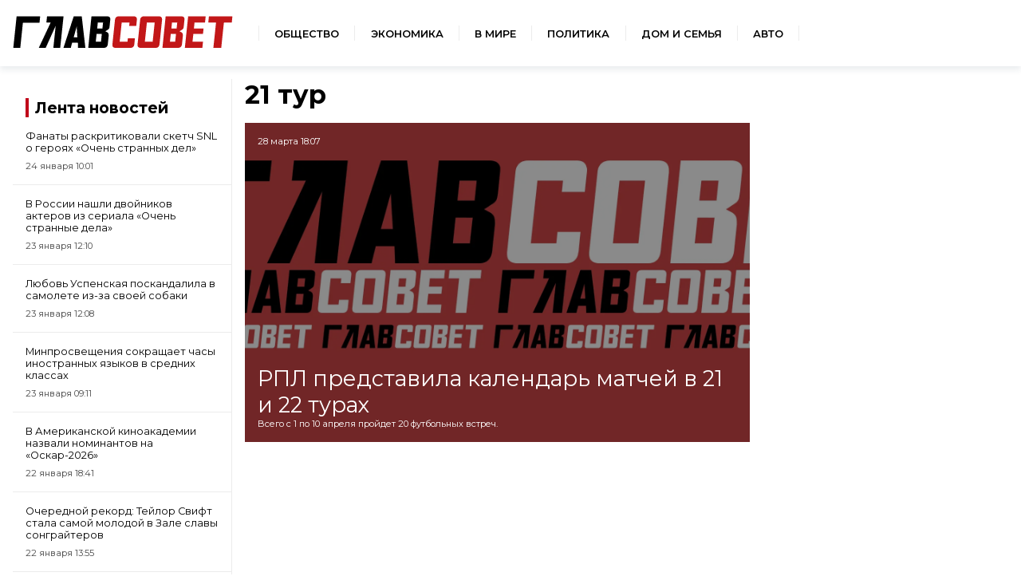

--- FILE ---
content_type: text/html; charset=UTF-8
request_url: https://sovetov.su/tag/21-tur--6459
body_size: 4531
content:
<!DOCTYPE html>
<!--[if lt IE 7]><html lang="ru" class="lt-ie9 lt-ie8 lt-ie7"><![endif]-->
<!--[if IE 7]><html lang="ru" class="lt-ie9 lt-ie8"><![endif]-->
<!--[if IE 8]><html lang="ru" class="lt-ie9"><![endif]-->
<!--[if gt IE 8]><!-->
<html lang="ru">
<!--<![endif]-->
<head>
    <meta charset="utf-8" />
    <title>21 тур</title>
    <meta name="description" content="21 тур" />
    <meta http-equiv="X-UA-Compatible" content="IE=edge" />
    <meta name="viewport" content="width=device-width, initial-scale=1.0" />
    <link rel="canonical" href="https://sovetov.su/tag/21-tur--6459"/>
    <meta property="og:title" content="21 тур"/>
    <meta property="og:description" content="21 тур"/>
    <meta property="og:url" content="https://sovetov.su/tag/21-tur--6459"/>
    <meta property="og:site_name" content="ГлавСовет"/>
    <meta name="twitter:card" content="summary">

    <meta name="google-site-verification" content="G8TqGusr0R9uImVZQjdeViul1zKTIlcDMojo3oqVgQg"/>
    <meta name="yandex-verification" content="960ed5e350058571" />
    <meta name="b7420d1225044259dbfdcee7611b381a" content="">
    <meta name="csrf-token" content="lX2H7MlwjXyGnYCDItJKOF2zT3GO2tKaMTYlplXa">
    <link rel="manifest" href="/manifest.json" crossorigin="use-credentials">
    <meta name="robots" content="max-image-preview:large">
    <link rel="icon" type="image/png" href="/images/favicon/16.png" sizes="16x16"/>
    <link rel="icon" type="image/png" href="/images/favicon/32.png" sizes="32x32"/>
    <link rel="icon" type="image/png" href="/images/favicon/64.png" sizes="64x64"/>
    <link rel="icon" type="image/png" href="/images/favicon/128.png" sizes="128x128"/>
    <link rel="stylesheet" href="/css/style.css?id=c7f925738ef476edab6f6ff57844294f">
</head>
<body>
<div class="wrapper">

<!-- Header -->
<header class="header">
    <div class="header__logo">
        <a href="/">
            <img src="/img/logo.svg" alt="ГлавСовет" style="height: 40px; width: 276px;">
        </a>
    </div>
    <nav class="navigation">
        <ul class="navigation__list">
            <li class="navigation__item">
                <a href="/category/obschestvo--11" class="navigation__link">Общество</a>
            </li>
            <li class="navigation__item">
                <a href="/category/economika--10" class="navigation__link">Экономика</a>
            </li>
            <li class="navigation__item">
                <a href="/category/world--3846" class="navigation__link">В мире</a>
            </li>
            <li class="navigation__item">
                <a href="/category/politika--9" class="navigation__link">Политика</a>
            </li>
            <li class="navigation__item">
                <a href="/category/home--3847" class="navigation__link">Дом и семья</a>
            </li>
            <li class="navigation__item">
                <a href="/category/auto--3848" class="navigation__link">Авто</a>
            </li>
        </ul>
    </nav>
    <button class="header__button" aria-label="Меню">
        <span class="header__humburger"></span>
    </button>
</header>
<!-- Header end -->
<!-- Menu start -->
<div class="menu">
    <nav>
        <ul class="menu_navigation">
            <li><a href="/" class="menu__link">Главная</a></li>
            <li><a href="/category/obschestvo--11" class="menu__link">Общество</a></li>
            <li><a href="/category/economika--10" class="menu__link">Экономика</a></li>
            <li><a href="/category/world--3846" class="menu__link">В мире</a></li>
            <li><a href="/category/politika--9" class="menu__link">Политика</a></li>
            <li><a href="/category/home--3847" class="menu__link">Дом и семья</a></li>
            <li><a href="/category/auto--3848" class="menu__link">Авто</a></li>
        </ul>
    </nav>
    <nav class="menu__buttom">
        <ul class="menu_navigation">
            <li><a href="/page/about" class="menu__link">О редакции</a></li>

            <li><a href="/page/terms" class="menu__link">Условия использования</a></li>
        </ul>
    </nav>
</div>
<!-- Menu end -->


<!-- Menu end -->
    <div class="container">
            <main class="main main-category">
        <aside class="news-list">
            <div class="news-list__title">
        <span>
            <a href="/tape" class="title__norm">Лента новостей</a>
        </span>
</div>

<div>
            <div class="news-list__item">
            <a class="news-list__link" href="https://sovetov.su/news/2026/1/24/73367">
                <p class="news-list__text">Фанаты раскритиковали скетч SNL о героях «Очень странных дел»</p>
                <p class="news-list__time">24 января  10:01</p>
            </a>
        </div>
            <div class="news-list__item">
            <a class="news-list__link" href="https://sovetov.su/news/2026/1/23/73352">
                <p class="news-list__text">В России нашли двойников актеров из сериала «Очень странные дела»</p>
                <p class="news-list__time">23 января  12:10</p>
            </a>
        </div>
            <div class="news-list__item">
            <a class="news-list__link" href="https://sovetov.su/news/2026/1/23/73353">
                <p class="news-list__text">Любовь Успенская поскандалила в самолете из-за своей собаки</p>
                <p class="news-list__time">23 января  12:08</p>
            </a>
        </div>
            <div class="news-list__item">
            <a class="news-list__link" href="https://sovetov.su/news/2026/1/23/73345">
                <p class="news-list__text">Минпросвещения сокращает часы иностранных языков в средних классах</p>
                <p class="news-list__time">23 января  09:11</p>
            </a>
        </div>
            <div class="news-list__item">
            <a class="news-list__link" href="https://sovetov.su/news/2026/1/22/73342">
                <p class="news-list__text">В Американской киноакадемии назвали номинантов на «Оскар-2026»</p>
                <p class="news-list__time">22 января  18:41</p>
            </a>
        </div>
            <div class="news-list__item">
            <a class="news-list__link" href="https://sovetov.su/news/2026/1/22/73339">
                <p class="news-list__text">Очередной рекорд: Тейлор Свифт стала самой молодой в Зале славы сонграйтеров</p>
                <p class="news-list__time">22 января  13:55</p>
            </a>
        </div>
            <div class="news-list__item">
            <a class="news-list__link" href="https://sovetov.su/news/2026/1/22/73335">
                <p class="news-list__text">Юрий Лоза считает имя Ларисы Долиной  мемом</p>
                <p class="news-list__time">22 января  11:08</p>
            </a>
        </div>
            <div class="news-list__item">
            <a class="news-list__link" href="https://sovetov.su/news/2026/1/21/73332">
                <p class="news-list__text">Эксперт объяснила порядок действий при получении завышенных счетов по ЖКХ</p>
                <p class="news-list__time">21 января  19:54</p>
            </a>
        </div>
    </div>

<div class="news-list__button-container">
    <!-- button + news_list_button -->
    <a href="/tape" class="button news-list__button">Все новости</a>
</div>
        </aside>
        <div class="news-small-grid news-grid-category">
            <h1 class="news-grid-category__title">21 тур</h1>

            <div class="news-big-card news-category-big-card">
            <a href="https://sovetov.su/news/2023/3/28/23926" class="news-big-card__link">
                <picture>
                    <source srcset="/img/topline.webp" sizes="600px" type="image/webp"/>
                    <source srcset="/img/topline.webp" sizes="600px"  type="image/jpeg"/>
                    <img class="news-big-card__img" src="/img/topline.webp" alt="РПЛ представила календарь матчей в 21 и 22 турах" />
                </picture>
                <div class="news-big-card__group">
                    <p class="news-big-card__date">28 марта  18:07</p>
                    <div class="news-big-card__group-text">
                        <div class="news-big-card__title">РПЛ представила календарь матчей в 21 и 22 турах</div>
                                                <p class="news-big-card__description">Всего с 1 по 10 апреля пройдет 20 футбольных встреч.</p>
                    </div>
                </div>
            </a>
        </div>
            </div>
        
    </main>
    
    </div>

    <!-- Footer start -->
<footer class="footer">
    <div class="footer-row"><div class="footer__logo">
            <img src="/img/logo-w.svg" alt="ГлавСовет" style="height: 30px; width: 207px;">
        </div>
        <nav class="navigation">
            <ul class="footer__list">
                <li class="navigation__item">
                    <a href="/page/about" class="navigation__link footer-hover">О редакции</a>
                </li>
                
                
                
                <li class="navigation__item">
                    <a href="/page/terms" class="navigation__link footer-hover">Условия использования</a>
                </li>
            </ul>
        </nav>
        <div class="footer__ages">18+</div>
        <div class="footer__info">
            <p>© ГлавСовет</p>
            <p>Учредитель: ООО "Технологии. Бизнес. Медиа"</p>
            <p>Главный редактор: Смирнова А.А.</p>
            <p>197136 г. Санкт-Петербург , вн.тер.г. муниципальный округ чкаловское, </br>
                пер. Вяземский ,д.4 литера А пом. 5-Н ком.1</p>
            <p>Свидетельство о регистрации СМИ - ЭЛ № ФС 77 - 73119 от 02.07.2018 </br>
                зарегистрировано Федеральной службой по надзору в сфере связи, </br>
                информационных технологий и массовых коммуникаций (Роскомнадзор).</p>
            <p>redactor@sovetov.su, +7 (812) 409 36 95</p></br>
            <p>На информационном ресурсе применяются <a href="/page/recom">рекомендательные технологии</a></p>
        </div>
    </div>







</footer>
<!-- Footer end -->

</div>
<script src="/libs/jquery/jquery-3.4.0.min.js"></script>
<script src="/js/app.js?id=460de54c7c68bb1d7bc35b70303f81eb"></script>


<!-- Yandex.Metrika counter -->
<script type="text/javascript" >
    (function(m,e,t,r,i,k,a){m[i]=m[i]||function(){(m[i].a=m[i].a||[]).push(arguments)};
        m[i].l=1*new Date();
        for (var j = 0; j < document.scripts.length; j++) {if (document.scripts[j].src === r) { return; }}
        k=e.createElement(t),a=e.getElementsByTagName(t)[0],k.async=1,k.src=r,a.parentNode.insertBefore(k,a)})
    (window, document, "script", "https://cdn.jsdelivr.net/npm/yandex-metrica-watch/tag.js", "ym");

    ym(7388404, "init", {
        clickmap:true,
        trackLinks:true,
        accurateTrackBounce:true,
        webvisor:true
    });
</script>
<!-- /Yandex.Metrika counter -->

<!-- Google tag (gtag.js) -->
<script async src="https://www.googletagmanager.com/gtag/js?id=G-4XGPB137VX"></script>
<script>
    window.dataLayer = window.dataLayer || [];
    function gtag(){dataLayer.push(arguments);}
    gtag('js', new Date());

    gtag('config', 'G-4XGPB137VX');
</script>

<!-- Top.Mail.Ru counter -->
<script type="text/javascript">
    var _tmr = window._tmr || (window._tmr = []);
    _tmr.push({id: "3340019", type: "pageView", start: (new Date()).getTime()});
    (function (d, w, id) {
        if (d.getElementById(id)) return;
        var ts = d.createElement("script"); ts.type = "text/javascript"; ts.async = true; ts.id = id;
        ts.src = "https://top-fwz1.mail.ru/js/code.js";
        var f = function () {var s = d.getElementsByTagName("script")[0]; s.parentNode.insertBefore(ts, s);};
        if (w.opera == "[object Opera]") { d.addEventListener("DOMContentLoaded", f, false); } else { f(); }
    })(document, window, "tmr-code");
</script>
<noscript><div><img src="https://top-fwz1.mail.ru/counter?id=3340019;js=na" style="position:absolute;left:-9999px;" alt="Top.Mail.Ru" /></div></noscript>
<!-- /Top.Mail.Ru counter -->

<script type="text/javascript" charset="utf-8">
    (function() {
        var sc = document.createElement('script'); sc.type = 'text/javascript'; sc.async = true;
        sc.src = '//onfeed.ru/rotate/'; sc.charset = 'utf-8';
        var s = document.getElementsByTagName('script')[0]; s.parentNode.insertBefore(sc, s);
    }());
</script>

<script>
    (function() {
        if( window.self === window.top ) {
            var sc = document.createElement('script'); sc.type = 'text/javascript'; sc.async = true;
            sc.src = 'https://onfeed.ru/rotate/s/'+window.location.host+'?page='+window.location.href; sc.charset = 'utf-8';
            var s = document.getElementsByTagName('script')[0]; s.parentNode.insertBefore(sc, s); }
    }());
</script>

<!-- Yandex.RTB -->
<script>window.yaContextCb=window.yaContextCb||[]</script>
<script src="https://yandex.ru/ads/system/context.js" async></script>

<script src="https://cube.propub.ru/data/lena/sovetov.su" crossorigin="anonymous" async="true"></script>
<script src="https://cdn.getandgo.ru/pwa/assets/js/js_native_pwa_full.min.js?v=42342" crossorigin="anonymous"
        onload="CubePWANative.init({metrika: '12655978', color: '#c00219', fontcolor: '#ffffff', popup_confirm: 'СОГЛАСЕН', popup_text: 'Для отображения информации мы используем Cookie'});"></script>

</body>
</html>


--- FILE ---
content_type: text/javascript;charset=UTF-8
request_url: https://cube.propub.ru/data/lena/sovetov.su
body_size: 10412
content:
var cube_metrika={"id":7388404,"params":{"clickmap":true,"trackLinks":true,"accurateTrackBounce":true,"webvisor":false,"triggerEvent":true},"load":false};var ym_cube_id_connect=0;var ym_cube_id=7388404;var ym_cube_cookie='df8dc48f6295558a0b4e5d194ef8e5ec';(window.CubeData=()=>{var cube_adchecker="https://sovetov.su/magic/lena/a/yandex.ru/ads/system/context.js/prebid-ads.js";var cube_page_query_type="def";var cube_uid="df8dc48f6295558a0b4e5d194ef8e5ec";var cube_magic_class='cubemagic';var cube_magic_start_mode='auto';var cube_back_popup_class='popup';var cube_name='sovetov.su';var cube_blocks_name='white';var cube_settings={"utmpartner":["smi2","24smi","infox.sg","directadvert","smipressru"],"extension_go":"https:\/\/sovetov.su\/magic\/lena\/o","block_get":"https:\/\/sovetov.su\/magic\/lena\/b","cache_time":180,"update_blocks":300,"timeout":5,"open_after_click_pct":0,"history_data":[{"data":{"step":"step1"},"title":"\u041f\u043e\u0441\u043b\u0435\u0434\u043d\u0438\u0435 \u043d\u043e\u0432\u043e\u0441\u0442\u0438","url":"#1"},{"data":{"step":"step2"},"title":"\u041f\u043e\u0441\u043b\u0435\u0434\u043d\u0438\u0435 \u043d\u043e\u0432\u043e\u0441\u0442\u0438","url":"#2"}],"show_preview":0,"use_back":2,"focus_show":1};var cube_page_elements={".article":{"blocks":"normal","utmfilter":{"default":["infox","smi2"],"smi2":["infox","24smi"],"infox.sg":["smi2","24smi"],"24smi":["smi2","infox"],"smipressru":["smi2","infox"]},"rand_filter":["default","smi2","infox.sg","24smi"]},".article-footer-box":{"blocks":"normal","utmfilter":{"default":["infox","smi2","24smi"],"smi2":["infox","24smi"],"infox.sg":["smi2","24smi"],"24smi":["smi2","infox"],"smipressru":["smi2","infox","24smi"]},"rand_filter":["default","smi2","infox.sg","24smi","smipressru"]},".news-list":{"blocks":"normal","utmfilter":{"default":["infox","smi2"],"smi2":["infox","24smi"],"infox.sg":["smi2","24smi"],"24smi":["smi2","infox"],"smipressru":["smi2","infox"]},"rand_filter":["default","smi2","infox.sg","24smi","smipressru"]},".evershow":{"blocks":"main","rand_filter":["default","smi2","infox.sg","24smi"]}};var cube_page_elements_use=[".article",".article-footer-box",".news-list",".evershow"];var cube_blocks={"normal":[{"partner":"infox","bid":22802,"bid_alt":22802,"key":null,"key_alt":null,"max_item":1000},{"partner":"24smi","bid":19760,"bid_alt":19760,"key":null,"key_alt":null,"max_item":1000},{"partner":"smi2","bid":97213,"bid_alt":97213,"key":null,"key_alt":null,"max_item":1000}],"direct":[{"partner":"smi2","bid":97393,"bid_alt":97393,"key":null,"key_alt":null,"max_item":1000}],"main":[{"partner":"smi2","bid":97393,"bid_alt":97393,"key":null,"key_alt":null,"max_item":1000}]};var cube_avaliable_block_types=["normal","direct","main"];var jquery_lib_load_url='https://cdn.jsdelivr.net/npm/jquery@3.5.1/dist/jquery.min.js';CubeData.refreshBlocks=function(need_all=true){reindexCubePLaces(need_all);};CubeData.manualStart=function(){getPartnerContent();reindexCubePLaces(true);};CubeData.showValue=function(param_name){consoleShow(eval(param_name));};CubeData.getValue=function(param_name){return eval(param_name);};CubeData.metrika=function(){checkYaMetrika();};CubeData.metrikaInit=function(){consoleShow('Metrika init success!');cube_metrika.load=true;ym(window.ym_cube_id,'getClientID',function(clientID){cube_metrika.uid=clientID;});if(window.self!==window.top){ymGoalStat('cube_in_frame');}
send_goal.forEach(function(item,i,arr){ymGoalStat(item.goal,item.params);});send_hits.forEach(function(item,i,arr){ymHitStat(item.url,item.params);});send_exts.forEach(function(item,i,arr){ymExtStat(item.url,item.params);});};function getRandomInt(min,max){min=Math.ceil(min);max=Math.floor(max);return Math.floor(Math.random()*(max-min))+min;}
function consoleShow(message,warn=false){if(showConsole===true){if(warn===false){console.log(message);}else{console.warn(message);}}else{if(warn===true){console.warn(message);}}}
function getNewKey(obj,key){if(obj.hasOwnProperty(key)){key=key+1;return getNewKey(obj,key)}else{return key;}}
function checkYaMetrika(){window.cube_metrika.load=false;let metrikaObj=(window.Ya&&(window.Ya.Metrika||window.Ya.Metrika2))||null;if(metrikaObj!==null){var ymCounterNum=0;if(ym_cube_id_connect!==0&&metrikaObj&&metrikaObj.counters){var counters=metrikaObj.counters();ymCounterNum=counters[0].id;for(let i=0;i<counters.length;i++){if(counters[i].id===ym_cube_id_connect){ymCounterNum=ym_cube_id_connect;if(window.cube_metrika.hasOwnProperty('id')){window.cube_metrika.id=ymCounterNum;window.ym_cube_id=ymCounterNum;}
break;}}}else{ymCounterNum=(metrikaObj&&metrikaObj.counters&&(metrikaObj.counters()||[0])[0].id)||0;}
if(ymCounterNum!==0){if(window.cube_metrika.hasOwnProperty('id')&&window.ym_cube_id===ymCounterNum){window.cube_metrika.load=true;ym(window.ym_cube_id,'getClientID',function(clientID){window.cube_metrika.uid=clientID;});send_goal.forEach(function(item,i,arr){ymGoalStat(item.goal,item.params);});send_hits.forEach(function(item,i,arr){ymHitStat(item.url,item.params);});send_exts.forEach(function(item,i,arr){ymExtStat(item.url,item.params);});if(window.self!==window.top){ymGoalStat('cube_in_frame');}}else{addCubeYaMetrika(window.cube_metrika);}}else{addCubeYaMetrika(window.cube_metrika);}}else{addCubeYaMetrika(window.cube_metrika);}}
function addCubeYaMetrika(cube_metrika){if(window.ym_cube_id>0){(function(m,e,t,r,i,k,a){m[i]=m[i]||function(){(m[i].a=m[i].a||[]).push(arguments)};m[i].l=1*new Date();k=e.createElement(t),a=e.getElementsByTagName(t)[0],k.async=1,k.src=r,a.parentNode.insertBefore(k,a)})(window,document,"script","https://cdn.jsdelivr.net/npm/yandex-metrica-watch/tag.js","ym");ym(window.ym_cube_id,"init",{clickmap:true,trackLinks:true,accurateTrackBounce:true,webvisor:false,triggerEvent:true});}}
function ymGoalStat(goal,params={}){if(window.cube_metrika.load===true){try{window.ym(window.ym_cube_id,'reachGoal',goal,params);}catch(e){consoleShow('CATCH ERROR YM!');consoleShow(e,true);}}else{send_goal.push({goal:goal,params:params});}}
function ymHitStat(url,params={}){if(!params.hasOwnProperty('utm_source')){params.utm_source=utm_source;}
if(window.cube_metrika.load===true){try{window.ym(window.ym_cube_id,'hit',url,params);}catch(e){consoleShow('CATCH ERROR YM!');consoleShow(e,true);}}else{send_hits.push({url:url,params:params});}}
function ymExtStat(url,params={}){if(!params.hasOwnProperty('utm_source')){params.utm_source=utm_source;}
if(window.cube_metrika.load===true){try{window.ym(window.ym_cube_id,'extLink',url,params);}catch(e){consoleShow('CATCH ERROR YM!');consoleShow(e,true);}}else{send_exts.push({url:url,params:params});}}
function currentTimestamp(){return parseInt((new Date().getTime())/ 1000);}
async function getLocalItem(key){return await new Promise(function(resolve,reject){if(window.self!==window.top){try{localStorage.getItem(key).done(function(content_load_string){resolve(content_load_string);});}catch(err){resolve(null);}}else{resolve(localStorage.getItem(key));}});}
function shuffle(array){var new_arr=array.slice();var currentIndex=new_arr.length,temporaryValue,randomIndex;while(0!==currentIndex){randomIndex=Math.floor(Math.random()*currentIndex);currentIndex-=1;temporaryValue=new_arr[currentIndex];new_arr[currentIndex]=new_arr[randomIndex];new_arr[randomIndex]=temporaryValue;}
return new_arr;}
function convArrToObj(array){var thisEleObj=new Object();if(typeof array=="object"){for(var i in array){var thisEle=convArrToObj(array[i]);thisEleObj[i]=thisEle;}}else{thisEleObj=array;}
return thisEleObj;};function convObjToArr(object){var thisEleObj=new Array();for(var index in object){if(typeof object[index]=="object"){object[index]=convObjToArr(object[index]);thisEleObj[index]=object[index];}else{thisEleObj[index]=object[index];}}
return thisEleObj;};function arrayImplode(array1,array2,position_insert=2){var i=0;var add_array=Array();var res_array=Array();var item_insert_num=0;if(position_insert==0){return array1.concat(array2);}
var need_items=Math.floor(array1.length / position_insert);if(need_items==0){return array1.concat(array2);}
if(array2.length>need_items){add_array=array2.slice(need_items,array2.length);array2=array2.slice(0,need_items);}
for(i=0;i<array1.length;i++){res_array.push(array1[i]);if((i+1)%position_insert===0){if(array2.length>item_insert_num){res_array.push(array2[item_insert_num]);item_insert_num++;}}}
res_array=res_array.concat(add_array);return res_array;}
String.prototype.hashCode=function(){var hash=0,i,char;if(this.length==0)return hash;for(i=0,l=this.length;i<l;i++){char=this.charCodeAt(i);hash=((hash<<5)-hash)+char;hash|=0;}
return hash;};function dynamicallyLoadScript(url,async=false,params={},callback_function=false,on_error_function=false){var head=document.getElementsByTagName("head")[0];var script=document.createElement("script");script.src=url;if(async===true){script.async=true;}
if(callback_function!==false&&typeof callback_function==='function'){script.onload=function(){callback_function();}}
if(on_error_function!==false&&typeof on_error_function==='function'){script.onerror=function(){on_error_function();}}
for(var index in params){if(params.hasOwnProperty(index)){script.setAttribute(index,params[index]);}}
script.type='text/javascript';head.appendChild(script);}
function getUrlParam(url_string,param_name){var url=new URL(url_string);var search_res=url.searchParams.get(param_name);if(search_res){return decodeURIComponent(search_res);}else{return null;}}
function checkLoadedDocument(){return document.readyState==="complete";}
function getCanonicalHost(hostname){const MAX_TLD_LENGTH=3;function isNotTLD(_){return _.length>MAX_TLD_LENGTH;};hostname=hostname.split('.');hostname=hostname.slice(Math.max(0,hostname.findLastIndex(isNotTLD)));hostname=hostname.join('.');return hostname;}
function getFilteredPartner(blocks,filter_data=null){var retruned_blocks=Array();if(filter_data!==null&&filter_data.hasOwnProperty(utm_source)){blocks.forEach(function(item){if(filter_data[utm_source].includes(item.partner)){retruned_blocks.push(item.partner);}});retruned_blocks.filter(function(val){return val});}else{blocks.forEach(function(item){retruned_blocks.push(item.partner);});}
var res=shuffle(retruned_blocks);return res;}
function reindexCubePLaces(reload_current=false){if(cube_update_timer_id!==null){clearTimeout(cube_update_timer_id);cube_update_timer_id=null;}
cubeMagicAddEvent();cube_last_refresh_time=currentTimestamp();var elements=Object.keys(cube_page_elements);for(const page_elements of elements){cube_page_elements[page_elements]['parent_class']=page_elements;getCubesPlaces(cube_page_elements[page_elements],reload_current);}}
function reindexCubePLacesOld(reload_current=false,need_container=null){var elements=Object.keys(cube_page_elements);for(const page_elements of elements){if(need_container===null||need_container===''){cube_page_elements[page_elements]['parent_class']=page_elements;getCubesPlaces(cube_page_elements[page_elements],reload_current);}else{if(page_elements===need_container){cube_page_elements[page_elements]['parent_class']=page_elements;getCubesPlaces(cube_page_elements[page_elements],reload_current);}}}}
function getCubesPlaces(page_element,reload_current=true){var cube_key='cube_storage';if(page_element.parent_class!==''){cube_key=page_element.parent_class.replace('.','').replace('#','');cube_class_search=page_element.parent_class+' ';}
cube_class_search+='.'+cube_magic_class;var block_type=page_element.blocks;var index_elems=Object();var start_add_content_index=Object();var new_amount=Object();if(!cube_items.hasOwnProperty(block_type)){cube_items[block_type]=Object();}
if(!cube_items[block_type].hasOwnProperty(page_element.parent_class)){cube_items[block_type][page_element.parent_class]=Object();}
index_elems[block_type]=Object();start_add_content_index[block_type]=Object();new_amount[block_type]=Object();index_elems[block_type][page_element.parent_class]=Object.keys(cube_items[block_type][page_element.parent_class]).length;start_add_content_index[block_type][page_element.parent_class]=0;if(reload_current===false){start_add_content_index[block_type][page_element.parent_class]=index_elems[block_type][page_element.parent_class];}else{cube_items[block_type][page_element.parent_class]=Object();}
new_amount[block_type][page_element.parent_class]=0;$(cube_class_search).each(function(){if(reload_current===false&&$(this).data('cube')==='index'){}else{index_elems[block_type][page_element.parent_class]++;var elem_id='cb_'+block_type+'_'+cube_key+'_'+index_elems[block_type][page_element.parent_class];$(this).attr("id",elem_id);$(this).attr('data-cube','index');var num=parseInt($(this).data('num'))||1000;cube_items[block_type][page_element.parent_class][getNewKey(cube_items[block_type][page_element.parent_class],num)]=elem_id;new_amount[block_type][page_element.parent_class]++;$(this).find('.'+cube_magic_class+'-link').attr('data-place',cube_key+'_'+index_elems[block_type][page_element.parent_class]);$(this).find('.'+cube_magic_class+'-link').attr('data-pcontainer',cube_key);$(this).find('.'+cube_magic_class+'-link').attr('data-elemid',elem_id);$(this).find('.'+cube_magic_class+'-link').attr('data-blocktype',block_type);$('.loader-container',this).show();$('.'+cube_magic_class+'-view',this).hide();}}).promise().done(function(){if(new_amount[block_type][page_element.parent_class]>0){cube_items[block_type][page_element.parent_class]=Object.values(cube_items[block_type][page_element.parent_class]);var cur_index_place=0;if(cube_blocks.hasOwnProperty(block_type)){var cube_blocks_to_show=cube_blocks[block_type];if(page_element.hasOwnProperty('order')&&page_element.order==='rand'){}
var filtered_partner=getFilteredPartner(cube_blocks[block_type]);if(cube_page_elements.hasOwnProperty(page_element.parent_class)&&cube_page_elements[page_element.parent_class].hasOwnProperty('utmfilter')){filtered_partner=getFilteredPartner(cube_blocks[block_type],cube_page_elements[page_element.parent_class]['utmfilter']);}
placeAllContent(block_type,page_element.parent_class,filtered_partner,start_add_content_index[block_type][page_element.parent_class]);}}});}
function placeAllContent(block_type,cube_key,filtered_partner,start_item){var cur_index_place=0;filtered_partner.forEach(function(item){placeContentBlocks(block_type,cube_key,cur_index_place,item,filtered_partner,start_item);cur_index_place++;});}
function placeContentBlocks(block_type,cube_key,place_index,partner_set_name,partner_filtered,start_item=0,iteration=0){if(content_base.hasOwnProperty(block_type)&&content_base[block_type].hasOwnProperty(partner_set_name)){if(!cube_items.hasOwnProperty(block_type)||!cube_items[block_type].hasOwnProperty(cube_key)){consoleShow('NO ITEMS TEMPLATE',true);return false;}
if(!content_base.hasOwnProperty(block_type)){consoleShow('NO CONTENT TYPE',true);return false;}
var template_elems=cube_items[block_type][cube_key];var amount_elems=template_elems.length;var step=partner_filtered.length;place_index=partner_filtered.indexOf(partner_set_name);var check_mod=0;for(var i=start_item;i<amount_elems;i++){check_mod=i%step;if(check_mod===place_index){if(content_base.hasOwnProperty(block_type)&&content_base[block_type].hasOwnProperty(partner_set_name)){if(content_base[block_type][partner_set_name].length===0){content_base[block_type][partner_set_name]=shuffle(content_base_original[block_type][partner_set_name]).slice();}
if(content_base[block_type][partner_set_name].length>0){putContentToBlock(template_elems[i],content_base[block_type][partner_set_name].shift());}else{consoleShow('No content in block '+block_type+' for partner '+partner_set_name,true);}}}else{}}}else{if(iteration<max_interation_wait_to_load){iteration++;setTimeout(placeContentBlocks,100*iteration,block_type,cube_key,place_index,partner_set_name,partner_filtered,start_item,iteration);return true;}
consoleShow(' TimeOUT while wait content for '+cube_key+' PARTNER '+partner_set_name,true);setTimeout(placeContentBlocks,1000*15,block_type,cube_key,place_index,partner_set_name,partner_filtered,start_item,0);return true;}}
function putContentToBlock(template_item,item,open_it=false,clear_template=true){var hashCode=Math.abs(item.title.hashCode());if(!item.name){item.name=name_title[(hashCode%name_title.length)];}
var cur_date=new Date(Date.now()-hashCode%(86400*1000));if(!item.date||typeof item.date==='array'||item.date instanceof Array){item.date=cur_date.getDate()+' '+monthNames[cur_date.getMonth()];}
if(clear_template===true){$('#'+template_item+' .loader-container').show();$('#'+template_item+' .'+cube_magic_class+'-view').hide();}
var url_go='';if(item.url_go!=null&&(typeof item.url_go==='string'||item.url_go instanceof String)){url_go=item.url_go;}
var target_option='_blank';if(window.noBlock===false){target_option='_top';}
$('#'+template_item+' .loader-container').hide();if(item.ad_erid!=null&&(typeof item.ad_erid==='string'||item.ad_erid instanceof String)){}
$('#'+template_item+' .'+cube_magic_class+'-link').attr('href',url_go);$('#'+template_item+' .'+cube_magic_class+'-link').attr('target',target_option);$('#'+template_item+' .'+cube_magic_class+'-link').data('vpreview',cube_settings['show_preview']);$('#'+template_item+' .'+cube_magic_class+'-link').data('pname',item.partner);$('#'+template_item+' .'+cube_magic_class+'-link').data('pblock',item.partner_block);$('#'+template_item+' .'+cube_magic_class+'-link').data('pid',item.id);$('#'+template_item+' .'+cube_magic_class+'-link').data('plink',item.url_hash);if(item.img!=null&&(typeof item.img==='string'||item.img instanceof String)){$('#'+template_item+' .'+cube_magic_class+'-image').attr('src',item.img);$('#'+template_item+' .'+cube_magic_class+'-image_backgorund').css('background-image','url('+item.img+')');}
if(item.title!=null&&(typeof item.title==='string'||item.title instanceof String)){$('#'+template_item+' .'+cube_magic_class+'-title').html(item.title);}
if(item.name!=null&&(typeof item.name==='string'||item.name instanceof String)){$('#'+template_item+' .'+cube_magic_class+'-cat').text(item.name);}
if(item.date!=null&&(typeof item.date==='string'||item.date instanceof String)){$('#'+template_item+' .'+cube_magic_class+'-time').text(item.date);}
$('#'+template_item+' .'+cube_magic_class+'-views').text(hashCode%min_views+min_views*(hashCode%3)+(parseInt(new Date().getTime()/ 10000)%min_views)*(1+hashCode%4));$('#'+template_item+' .'+cube_magic_class+'-comments').text(hashCode%min_comments+min_comments*(hashCode%3)+(parseInt(new Date().getTime()/ 10000)%min_comments)*(1+hashCode%4));$('#'+template_item+' .'+cube_magic_class+'-view').show();$('#'+template_item+' .'+cube_magic_class+'-adshow').hide();if(item.ad_erid!=null&&(typeof item.ad_erid==='string'||item.ad_erid instanceof String)){var url_eridopen=cube_settings.extension_go;if(item.ad_site.indexOf('&')!==-1){url_eridopen+='&';}else{url_eridopen+='?';}
url_erid_add={'erid':item.ad_erid,'site':item.ad_site,'inn':item.ad_inn,'name':btoa(unescape(encodeURIComponent(item.ad_official_name))),'url':item.url}
url_eridopen+='cube_erid='+btoa(unescape(encodeURIComponent(JSON.stringify(url_erid_add))));$('#'+template_item+' .'+cube_magic_class+'-adshow').show();$('#'+template_item+' .'+cube_magic_class+'-adsitelink_erid').attr('href',url_eridopen);$('#'+template_item+' .'+cube_magic_class+'-adsitelink_erid').attr('target','_blank');$('#'+template_item+' .'+cube_magic_class+'-aderid').text(item.ad_erid);$('#'+template_item+' .'+cube_magic_class+'-adsite').text(item.ad_site);$('#'+template_item+' .'+cube_magic_class+'-adinn').text(item.ad_inn);$('#'+template_item+' .'+cube_magic_class+'-adofficialname').text(item.ad_official_name);}else{$('#'+template_item+' .'+cube_magic_class+'-adshow').hide();}
$('#'+template_item+' .'+cube_magic_class+'-itempixel').remove();if(item.pixel.length>0){if(pixels_show.hasOwnProperty(item.pixel)){}else{pixels_show[item.pixel]=1;}
var img=new Image();img.async=true;img.src=item.pixel;}}
function cubeUtmFilterPartner(partner_check){var utm_check=utm_source;if(!cube_settings.utmfilter.hasOwnProperty(utm_check)){utm_check='default'}
if(cube_settings.utmfilter.hasOwnProperty(utm_check)&&cube_settings.utmfilter[utm_check].includes(partner_check)){return true;}
return false;}
function cubeUtmFilter(content_original){var utm_check=utm_source;if(!cube_settings.hasOwnProperty('utmfilter')||!cube_settings.utmfilter.hasOwnProperty(utm_check)){utm_check='default'}
if(cube_settings.hasOwnProperty('utmfilter')&&cube_settings.utmfilter.hasOwnProperty(utm_check)){var partner_get=cube_settings.utmfilter[utm_check];var result_data=Array();var i=1;content_original.forEach(function(elem){if(elem.length>0){if(elem[0].hasOwnProperty('partner')){if(cubeUtmFilterPartner(elem[0].partner)){var content_items=shuffle(elem);result_data=arrayImplode(result_data,content_items,i-1);i++;}}}});return result_data;}
return Array();}
function getPartnerContent(need_load_new=false){if(need_load_new===true){content_base_original=Object();content_base=Object();is_load_blocks=Object();cube_last_update_time=currentTimestamp();}
cube_avaliable_block_types.forEach(function(block_type){cube_blocks[block_type].forEach(function(item){if(is_load_blocks[item.partner+'_'+item.bid]===1){contentWaitAndPlace(item,block_type);}else{is_load_blocks[item.partner+'_'+item.bid]=1;contentGetAndShuffle(item,block_type,need_load_new).then(function(){}).catch(function(data){consoleShow('getPartnerContent CATCH from contentGetAndShuffle',true);if(data.hasOwnProperty('block_type')&&data.hasOwnProperty('source_item')){changeFailBlock(data.block_type,data.source_item);}});}});});}
function contentWaitAndPlace(source_item,block_type,iteration=0){if(is_load_blocks[source_item.partner+'_'+source_item.bid]===2){contentCacheLoadItemData(source_item).then(function(content_load){if(!content_base.hasOwnProperty(block_type)){content_base[block_type]=Array();}
if(!content_base_original.hasOwnProperty(block_type)){content_base_original[block_type]=Array();}
content_base[block_type][source_item.partner]=shuffle(content_load).slice();content_base_original[block_type][source_item.partner]=content_load.slice();}).catch(function(err){consoleShow('contentWaitAndPlace CATCH from contentCacheLoadItemData',true);if(err){consoleShow(err,true);}
changeFailBlock(block_type,source_item);});}else if(is_load_blocks[source_item.partner+'_'+source_item.bid]===3){changeFailBlock(block_type,source_item)}else{if(iteration<max_interation_wait_to_load_content){iteration++;setTimeout(contentWaitAndPlace,100*iteration,source_item,block_type,iteration);return false;}
changeFailBlock(block_type,source_item);return false;}}
function changeFailBlock(block_type,source_item_fail){if(cube_blocks.hasOwnProperty(block_type)){var new_block_data=Array();var i=0;var index_replace=null;cube_blocks[block_type].forEach(function(item){if(source_item_fail.partner===item.partner){index_replace=i;}
if(is_load_blocks[item.partner+'_'+item.bid]===2){new_block_data.push(item);}
i++;});if(new_block_data.length>0){cube_blocks[block_type][index_replace]=new_block_data[Math.floor(Math.random()*new_block_data.length)];}}}
function contentGetAndShuffle(source_item,block_type,need_load_new=false){return new Promise(function(resolve,reject){if(need_load_new===true){contentLoadItemData(source_item).then(function(content_load){if(!content_base.hasOwnProperty(block_type)){content_base[block_type]=Array();}
if(!content_base_original.hasOwnProperty(block_type)){content_base_original[block_type]=Array();}
content_base[block_type][source_item.partner]=shuffle(content_load).slice();content_base_original[block_type][source_item.partner]=content_load.slice();is_load_blocks[source_item.partner+'_'+source_item.bid]=2;resolve();}).catch(function(err){consoleShow('contentGetAndShuffle CATCH from contentLoadItemData',true);if(err){consoleShow(err,true);}
is_load_blocks[source_item.partner+'_'+source_item.bid]=3;reject({block_type:block_type,source_item:source_item});});}else{contentCacheLoadItemData(source_item).then(function(content_load){if(!content_base.hasOwnProperty(block_type)){content_base[block_type]=Array();}
if(!content_base_original.hasOwnProperty(block_type)){content_base_original[block_type]=Array();}
content_base[block_type][source_item.partner]=shuffle(content_load).slice();content_base_original[block_type][source_item.partner]=content_load.slice();is_load_blocks[source_item.partner+'_'+source_item.bid]=2;resolve();}).catch(function(err){consoleShow('contentGetAndShuffle CATCH from contentCacheLoadItemData',true);if(err){consoleShow(err,true);}
is_load_blocks[source_item.partner+'_'+source_item.bid]=3;reject({block_type:block_type,source_item:source_item});});}});}
function contentLoadItemData(source_item){return new Promise(function(resolve,reject){var content_load=Array();if(!source_item.hasOwnProperty('view')){source_item.view=1;}
if(!source_item.hasOwnProperty('domain')){source_item.domain=getCanonicalHost(window.location.hostname);}
getContent(source_item.partner,source_item.domain,source_item.bid,source_item.bid_alt,source_item.key,source_item.key_alt,source_item.max_item,source_item.view).then(function(content_items){localStorage.setItem(source_item.partner+'_'+source_item.bid+'_timeload',currentTimestamp());localStorage.setItem(source_item.partner+'_'+source_item.bid+'_original',JSON.stringify(convArrToObj(content_items)));resolve(content_items);}).catch(function(err){consoleShow('getContent CATCH from contentLoadItemData',true);if(err){consoleShow(err,true);}
return reject();})});}
function contentCacheLoadItemData(source_item){return new Promise(function(resolve,reject){var content_load_original=Object();getLocalItem(source_item.partner+'_'+source_item.bid+'_timeload').then(function(previous_load_data_time){if(null===previous_load_data_time||(currentTimestamp()-previous_load_data_time)>cube_settings.cache_time){contentLoadItemData(source_item).then(function(content_load){resolve(content_load);}).catch(function(err){consoleShow('contentLoadItemData CATCH from contentCacheLoadItemData',true);if(err){consoleShow(err,true);}
return reject();});}else{getLocalItem(source_item.partner+'_'+source_item.bid+'_original').then(function(content_load_string){var need_load_content=false;if(null!==content_load_string){try{content_load_original=JSON.parse(content_load_string);if(null!==content_load_original){resolve(convObjToArr(content_load_original));}else{need_load_content=true;}}catch(e){consoleShow(e,true);need_load_content=true;}}else{need_load_content=true;}
if(need_load_content===true){contentLoadItemData(source_item).then(function(content_load){resolve(content_load);}).catch(function(err){consoleShow('contentLoadItemData need_load_content call CATCH from contentCacheLoadItemData',true);if(err){consoleShow(err,true);}
return reject();});}});}});});}
const cube_item=Object();cube_item['partner']=null;cube_item['partner_block']=null;cube_item['id']=null;cube_item['uniq_id']=null;cube_item['title']=null;cube_item['url']=null;cube_item['url_hash']=null;cube_item['url_go']=null;cube_item['descr']=null;cube_item['content']=null;cube_item['name']=null;cube_item['img']=null;cube_item['cat']=null;cube_item['icon']=null;cube_item['url_direct']=null;cube_item['pixel']='';cube_item['view_mode']=1;cube_item['date']=null;cube_item['show_event']='';cube_item['history_class']='';cube_item['ad_erid']=null;cube_item['ad_site']=null;cube_item['ad_subtitle']=null;cube_item['ad_inn']=null;cube_item['ad_official_name']=null;async function getContent(partner,source_domain,block_id,block_id_alt=null,partner_key=null,partner_key_alt=null,max_item=1000,view_mode=1){return new Promise(function(resolve,reject){if(block_id_alt===null){block_id_alt=block_id;}
if(partner_key_alt===null){partner_key_alt=partner_key;}
var url=null;var alternative_url=null;var result=null;switch(partner){case'smi2':url='https://smi2.ru/data/js/'+block_id+'.js';alternative_url=cube_settings.block_get+'/'+partner+'/'+block_id+'/'+source_domain;break;case'setka':url=cube_settings.block_get+'/'+partner+'/'+block_id+'/'+source_domain;alternative_url=cube_settings.block_get+'/'+partner+'/'+block_id_alt+'/'+source_domain;break;case'infox':url='https://rb.infox.sg/json?id='+block_id+'&external=true&fmt=smi2';alternative_url=cube_settings.block_get+'/'+partner+'/'+block_id_alt+'/'+source_domain;break;case'gnezdo':url='https://fcgi.gnezdo.ru/cgi-bin/tzr.fcgi?id='+block_id+'&json=1';alternative_url=cube_settings.block_get+'/'+partner+'/'+block_id_alt+'/'+source_domain;break;case'gnezdo_exc':url='https://fcgi.gnezdo.ru/cgi-bin/tzr.fcgi?id='+block_id+'&json=1';alternative_url=cube_settings.block_get+'/'+partner+'/'+block_id_alt+'/'+source_domain;break;case'24smi':url='https://data.24smi.net/informer?object='+block_id+'&output=json&num=40';alternative_url=cube_settings.block_get+'/'+partner+'/'+block_id_alt+'/'+source_domain;break;case'24wile':url='https://ssp.24smi.net/rtb/v2/ad?object='+block_id+'&output=json&num=40';alternative_url=cube_settings.block_get+'/'+partner+'/'+block_id_alt+'/'+source_domain;break;case'directadvert':url='https://code.directadvert.ru/data/'+block_id+'.js?json=2&cs=UTF-8&num=40&nodupes=1';alternative_url=cube_settings.block_get+'/'+partner+'/'+block_id_alt+'/'+source_domain;break;case'smipress':url='https://ad.smi-press.ru/feed/'+block_id;alternative_url=cube_settings.block_get+'/'+partner+'/'+block_id_alt+'/'+source_domain;break;}
var cur_block_id=block_id;if(typeof noBlock==='undefined'){noBlock=false;}
if(noBlock===false){url=alternative_url;alternative_url=null;cur_block_id=block_id_alt;}
fetchData(url,alternative_url).then(function(res_qeury){getLocalItem('cube_history').then(function(current_item_history_string){var current_items_history;if(null===current_item_history_string){current_items_history=Object();current_items_history['cube']=Object();}else{current_items_history=JSON.parse(current_item_history_string);}
var items=Array();if(!res_qeury.hasOwnProperty('answer')){return resolve(items);}else{var data=res_qeury.answer;if(res_qeury.alt===true){cur_block_id=block_id_alt;}}
switch(partner){case'smi2':if(data.news){data.news.forEach(function(item){if(!item.title){}else{var item_add=Object();item_add=JSON.parse(JSON.stringify(cube_item));item_add.partner=partner;item_add.view_mode=view_mode;item_add.partner_block=cur_block_id;var cur_id=Number(item.id);if(cur_id>0){item_add.id=cur_id;}else{item_add.id=''+item.id;}
item_add.uniq_id=item_add.partner+'_'+item_add.id;item_add.title=item.title;item_add.url=item.url;item_add.url_hash=btoa(unescape(encodeURIComponent(item.url)));var url_go='с='+cube_uid+'&u='+item_add.url_hash+'&p='+partner+'&w='+view_mode+'&b='+cur_block_id+'&i='+item_add.id+'&a='+(noBlock?"1":"0")+'&r='+url_pagein_hash+'&v='+cube_settings['show_preview']+'&m='+(is_mobile?"1":"0");item_add.url_go=cube_settings.extension_go+'/'+btoa(unescape(encodeURIComponent(url_go)));item_add.img=item.img;if(item.hasOwnProperty('erid')){item_add.ad_erid=item.erid;item_add.ad_site='';if(item.hasOwnProperty('site')){item_add.ad_site=item.site;}
item_add.ad_inn='';if(item.hasOwnProperty('inn')){item_add.ad_inn=item.inn;}
item_add.ad_official_name='';if(item.hasOwnProperty('official_name')){item_add.ad_official_name=item.official_name;}}
if(current_items_history['cube'].hasOwnProperty(partner)&&current_items_history['cube'][partner].hasOwnProperty(item_add.uniq_id)){}else{items.push(item_add);}}});}else{return resolve(items);}
break;case'setka':if(data.news){data.news.forEach(function(item){if(!item.title){}else{var item_add=Object();item_add=JSON.parse(JSON.stringify(cube_item));item_add.partner=partner;item_add.view_mode=view_mode;item_add.partner_block=cur_block_id;var cur_id=Number(item.id);if(cur_id>0){item_add.id=cur_id;}else{item_add.id=''+item.id;}
item_add.uniq_id=item_add.partner+'_'+item_add.id;item_add.title=item.title;item_add.url=item.url;item_add.url_hash=btoa(unescape(encodeURIComponent(item.url)));var url_go='с='+cube_uid+'&u='+item_add.url_hash+'&p='+partner+'&w='+view_mode+'&b='+cur_block_id+'&i='+item_add.id+'&a='+(noBlock?"1":"0")+'&r='+url_pagein_hash+'&v='+cube_settings['show_preview']+'&m='+(is_mobile?"1":"0");item_add.url_go=cube_settings.extension_go+'/'+btoa(unescape(encodeURIComponent(url_go)));item_add.img=item.img;if(item.hasOwnProperty('pixel')){item_add.pixel=item.pixel;}
if(item.hasOwnProperty('erid')){item_add.ad_erid=item.erid;item_add.ad_site='';if(item.hasOwnProperty('site')){item_add.ad_site=item.site;}
item_add.ad_inn='';if(item.hasOwnProperty('inn')){item_add.ad_inn=item.inn;}
item_add.ad_official_name='';if(item.hasOwnProperty('official_name')){item_add.ad_official_name=item.official_name;}}
if(current_items_history['cube'].hasOwnProperty(partner)&&current_items_history['cube'][partner].hasOwnProperty(item_add.uniq_id)){}else{items.push(item_add);}}});}else{return resolve(items);}
break;case'infox':if(data.news){data.news.forEach(function(item){if(!item.title){}else{var item_add=Object();item_add=JSON.parse(JSON.stringify(cube_item));item_add.partner=partner;item_add.view_mode=view_mode;item_add.partner_block=cur_block_id;var cur_id=Number(item.id);if(cur_id>0){item_add.id=cur_id;}else{item_add.id=''+item.id;}
item_add.uniq_id=item_add.partner+'_'+item_add.id;item_add.title=item.title;if(item.url.substr(0,6)!=='https:'&&item.url.substr(0,5)!=='http:'){item.url='https:'+item.url;}
item_add.url=item.url;item_add.url_hash=btoa(unescape(encodeURIComponent(item.url)));var url_go='с='+cube_uid+'&u='+item_add.url_hash+'&p='+partner+'&w='+view_mode+'&b='+cur_block_id+'&i='+item_add.id+'&a='+(noBlock?"1":"0")+'&r='+url_pagein_hash+'&v='+cube_settings['show_preview']+'&m='+(is_mobile?"1":"0");item_add.url_go=cube_settings.extension_go+'/'+btoa(unescape(encodeURIComponent(url_go)));item_add.img=item.img;item_add.pixel=item.zero_pixel;if(item.hasOwnProperty('erid')){item_add.ad_erid=item.erid;item_add.ad_site='';if(item.hasOwnProperty('site')){item_add.ad_site=item.site;}
item_add.ad_inn='';if(item.hasOwnProperty('inn')){item_add.ad_inn=item.inn;}
item_add.ad_official_name='';if(item.hasOwnProperty('official_name')){item_add.ad_official_name=item.official_name;}}
if(current_items_history['cube'].hasOwnProperty(partner)&&current_items_history['cube'][partner].hasOwnProperty(item_add.uniq_id)){}else{items.push(item_add);}}});}else{return resolve(items);}
break;case'smipress':if(data.news){data.news.forEach(function(item){if(!item.title){}else{var item_add=Object();item_add=JSON.parse(JSON.stringify(cube_item));item_add.partner=partner;item_add.view_mode=view_mode;item_add.partner_block=cur_block_id;var cur_id=Number(item.id);if(cur_id>0){item_add.id=cur_id;}else{item_add.id=''+item.id;}
item_add.uniq_id=item_add.partner+'_'+item_add.id;item_add.title=item.title;if(item.url.substr(0,6)!=='https:'&&item.url.substr(0,5)!=='http:'){item.url='https:'+item.url;}
item_add.url=item.url;item_add.url_hash=btoa(unescape(encodeURIComponent(item.url)));var url_go='с='+cube_uid+'&u='+item_add.url_hash+'&p='+partner+'&w='+view_mode+'&b='+cur_block_id+'&i='+item_add.id+'&a='+(noBlock?"1":"0")+'&r='+url_pagein_hash+'&v='+cube_settings['show_preview']+'&m='+(is_mobile?"1":"0");item_add.url_go=cube_settings.extension_go+'/'+btoa(unescape(encodeURIComponent(url_go)));item_add.img=item.img;item_add.pixel=item.zero_pixel;if(item.hasOwnProperty('erid')){item_add.ad_erid=item.erid;item_add.ad_site='';if(item.hasOwnProperty('site')){item_add.ad_site=item.site;}
item_add.ad_inn='';if(item.hasOwnProperty('inn')){item_add.ad_inn=item.inn;}
item_add.ad_official_name='';if(item.hasOwnProperty('official_name')){item_add.ad_official_name=item.official_name;}}
if(current_items_history['cube'].hasOwnProperty(partner)&&current_items_history['cube'][partner].hasOwnProperty(item_add.uniq_id)){}else{items.push(item_add);}}});}else{return resolve(items);}
break;case'gnezdo':if(data.data){data.data.forEach(function(item){if(!item.title){}else{var item_add=Object();item_add=JSON.parse(JSON.stringify(cube_item));item_add.partner=partner;item_add.view_mode=view_mode;item_add.partner_block=cur_block_id;item_add.id=''+Math.abs(item.title.hashCode());item_add.uniq_id=item_add.partner+'_'+item_add.id;item_add.title=item.title;if(item.url.substr(0,6)!=='https:'&&item.url.substr(0,5)!=='http:'){item.url='https:'+item.url;}
item_add.url=item.url;try{var temp_url_data=new URL(item_add.url);if(temp_url_data.pathname){var temp_url_path=temp_url_data.pathname;temp_url_path=temp_url_path.replace(/[^0-9\/]/g,'');if(temp_url_path.substr(temp_url_path.length-1)=='/'){temp_url_path=temp_url_path.substr(0,temp_url_path.length-1);}
var temp_url_path_arr=temp_url_path.split('/');if(temp_url_path_arr[temp_url_path_arr.length-1]){var cur_id=Number(temp_url_path_arr[temp_url_path_arr.length-1]);if(cur_id>0){item_add.id=cur_id;}}else{}}}catch(e){consoleShow(e,true);}
item_add.url_hash=btoa(unescape(encodeURIComponent(item.url)));var url_go='с='+cube_uid+'&u='+item_add.url_hash+'&p='+partner+'&w='+view_mode+'&b='+cur_block_id+'&i='+item_add.id+'&a='+(noBlock?"1":"0")+'&r='+url_pagein_hash+'&v='+cube_settings['show_preview']+'&m='+(is_mobile?"1":"0");item_add.url_go=cube_settings.extension_go+'/'+btoa(unescape(encodeURIComponent(url_go)));item_add.img=item.img;if(item.hasOwnProperty('erid')&&(typeof item.erid==='string'||item.erid instanceof String)&&item.erid.length>0){item_add.ad_erid=item.erid;item_add.ad_site='';if(item.hasOwnProperty('site')){item_add.ad_site=item.site;}
item_add.ad_inn='';if(item.hasOwnProperty('inn')){item_add.ad_inn=item.inn;}
item_add.ad_official_name='';if(item.hasOwnProperty('official_name')){item_add.ad_official_name=item.official_name;}}
if(current_items_history['cube'].hasOwnProperty(partner)&&current_items_history['cube'][partner].hasOwnProperty(item_add.uniq_id)){}else{items.push(item_add);}}});}else{return resolve(items);}
break;case'gnezdo_exc':if(data.data){data.data.forEach(function(item){if(!item.title){}else{var item_add=Object();item_add=JSON.parse(JSON.stringify(cube_item));item_add.partner=partner;item_add.view_mode=view_mode;item_add.partner_block=cur_block_id;item_add.id=''+Math.abs(item.title.hashCode());item_add.uniq_id=item_add.partner+'_'+item_add.id;item_add.title=item.title;if(item.url.substr(0,6)!=='https:'&&item.url.substr(0,5)!=='http:'){item.url='https:'+item.url;}
item_add.url=item.url;try{var temp_url_data=new URL(item_add.url);if(temp_url_data.pathname){var temp_url_path=temp_url_data.pathname;temp_url_path=temp_url_path.replace(/[^0-9\/]/g,'');if(temp_url_path.substr(temp_url_path.length-1)=='/'){temp_url_path=temp_url_path.substr(0,temp_url_path.length-1);}
var temp_url_path_arr=temp_url_path.split('/');if(temp_url_path_arr[temp_url_path_arr.length-1]){var cur_id=Number(temp_url_path_arr[temp_url_path_arr.length-1]);if(cur_id>0){item_add.id=cur_id;}}else{}}}catch(e){consoleShow(e,true);}
item_add.url_hash=btoa(unescape(encodeURIComponent(item.url)));var url_go='с='+cube_uid+'&u='+item_add.url_hash+'&p='+partner+'&w='+view_mode+'&b='+cur_block_id+'&i='+item_add.id+'&a='+(noBlock?"1":"0")+'&r='+url_pagein_hash+'&v='+cube_settings['show_preview']+'&m='+(is_mobile?"1":"0");item_add.url_go=cube_settings.extension_go+'/'+btoa(unescape(encodeURIComponent(url_go)));item_add.img=item.img;if(item.hasOwnProperty('erid')&&(typeof item.erid==='string'||item.erid instanceof String)&&item.erid.length>0){item_add.ad_erid=item.erid;item_add.ad_site='';if(item.hasOwnProperty('site')){item_add.ad_site=item.site;}
item_add.ad_inn='';if(item.hasOwnProperty('inn')){item_add.ad_inn=item.inn;}
item_add.ad_official_name='';if(item.hasOwnProperty('official_name')){item_add.ad_official_name=item.official_name;}}
if(current_items_history['cube'].hasOwnProperty(partner)&&current_items_history['cube'][partner].hasOwnProperty(item_add.uniq_id)){}else{items.push(item_add);}}});}else{return resolve(items);}
break;case'24smi':if(data.news){data.news.forEach(function(item){if(!item.title){}else{var item_add=Object();item_add=JSON.parse(JSON.stringify(cube_item));item_add.partner=partner;item_add.view_mode=view_mode;item_add.partner_block=cur_block_id;var cur_id=Number(item.id);if(cur_id>0){item_add.id=cur_id;}else{item_add.id=''+item.id;}
item_add.uniq_id=item_add.partner+'_'+item_add.id;item_add.title=item.title;if(item.url.substr(0,6)!=='https:'&&item.url.substr(0,5)!=='http:'){item.url='https:'+item.url;}
item_add.url=item.url;item_add.url_hash=btoa(unescape(encodeURIComponent(item.url)));var url_go='с='+cube_uid+'&u='+item_add.url_hash+'&p='+partner+'&b='+cur_block_id+'&i='+item_add.id+'&a='+(noBlock?"1":"0")+'&r='+url_pagein_hash+'&v='+cube_settings['show_preview']+'&m='+(is_mobile?"1":"0");item_add.url_go=cube_settings.extension_go+'/'+btoa(unescape(encodeURIComponent(url_go)));item_add.img=item.img;item_add.cat=item.cat;item_add.name=item.name;if(item.hasOwnProperty('adchoice')){item_add.ad_erid=item.adchoice;item_add.ad_site='';item_add.ad_inn=item.adchoice;item_add.ad_official_name='';item_add.ad_official_name=item.adchoice;}
if(current_items_history['cube'].hasOwnProperty(partner)&&current_items_history['cube'][partner].hasOwnProperty(item_add.uniq_id)){}else{items.push(item_add);}}});}else{return resolve(items);}
break;case'24wile':if(data.news){data.news.forEach(function(item){if(!item.title){}else{var item_add=Object();item_add=JSON.parse(JSON.stringify(cube_item));item_add.partner=partner;item_add.view_mode=view_mode;item_add.partner_block=cur_block_id;var cur_id=Number(item.id);if(cur_id>0){item_add.id=cur_id;}else{item_add.id=''+item.id;}
item_add.uniq_id=item_add.partner+'_'+item_add.id;item_add.title=item.title;if(item.url.substr(0,6)!=='https:'&&item.url.substr(0,5)!=='http:'){item.url='https:'+item.url;}
item_add.url=item.url;item_add.url_hash=btoa(unescape(encodeURIComponent(item.url)));var url_go='с='+cube_uid+'&u='+item_add.url_hash+'&p='+partner+'&b='+cur_block_id+'&i='+item_add.id+'&a='+(noBlock?"1":"0")+'&r='+url_pagein_hash+'&v='+cube_settings['show_preview']+'&m='+(is_mobile?"1":"0");item_add.url_go=cube_settings.extension_go+'/'+btoa(unescape(encodeURIComponent(url_go)));item_add.img=item.img;item_add.name=item.name;if(item.hasOwnProperty('adchoice')){item_add.ad_erid=item.adchoice;item_add.ad_site='';item_add.ad_inn=item.adchoice;item_add.ad_official_name='';item_add.ad_official_name=item.adchoice;}
if(current_items_history['cube'].hasOwnProperty(partner)&&current_items_history['cube'][partner].hasOwnProperty(item_add.uniq_id)){}else{items.push(item_add);}}});}else{return resolve(items);}
break;case'directadvert':if(data.length>0){data.forEach(function(item){if(!item.title){}else{var item_add=Object();item_add=JSON.parse(JSON.stringify(cube_item));item_add.partner=partner;item_add.view_mode=view_mode;item_add.partner_block=cur_block_id;var cur_id=Number(item.id);if(cur_id>0){item_add.id=cur_id;}else{item_add.id=''+item.id;}
item_add.uniq_id=item_add.partner+'_'+item_add.id;item_add.title=item.title;if(item.url.substr(0,6)!=='https:'&&item.url.substr(0,5)!=='http:'){item.url='https:'+item.url;}
item_add.url=item.url;item_add.url_hash=btoa(unescape(encodeURIComponent(item.url)));var url_go='с='+cube_uid+'&u='+item_add.url_hash+'&p='+partner+'&w='+view_mode+'&b='+cur_block_id+'&i='+item_add.id+'&a='+(noBlock?"1":"0")+'&r='+url_pagein_hash+'&v='+cube_settings['show_preview']+'&m='+(is_mobile?"1":"0");item_add.url_go=cube_settings.extension_go+'/'+btoa(unescape(encodeURIComponent(url_go)));item_add.img=item.img;item_add.name=item.adomain;if(item.hasOwnProperty('erir')){item_add.ad_erid=item.erir.erid;item_add.ad_site=item.adomain;item_add.ad_inn=item.erir.inn;item_add.ad_official_name=item.erir.contragent;}
if(current_items_history['cube'].hasOwnProperty(partner)&&current_items_history['cube'][partner].hasOwnProperty(item_add.uniq_id)){}else{items.push(item_add);}}});}else{return resolve(items);}
break;}
if(items.length>max_item){items=items.slice(0,max_item);}
return resolve(items);});}).catch(function(err){consoleShow('Something error while fetch data partner',true);if(err){consoleShow(err,true);}
return reject();});});}
function fetchData(url,alternative_url=null){return new Promise(function(resolve,reject){fetch(url,{}).then(function(response){if(response.status!==200){consoleShow('Fetch data server answer code error',true);if(null===alternative_url||url===alternative_url){return reject();}else{fetchData(alternative_url).then(function(data){var result={};result.alt=true;result.answer=data.answer;return resolve(result);}).catch(function(err){consoleShow('Fetch data alternative error from answer status data',true);if(err){consoleShow(err,true);}
return reject();});}}else{response.json().then(function(data){var result={};result.alt=false;result.answer=data;return resolve(result);}).catch(function(err){consoleShow('Fetch data JSON error',true);if(err){consoleShow(err,true);}
return reject();});}}).catch(function(err){consoleShow('Fetch data error',true);if(err){consoleShow(err,true);}
if(null===alternative_url||url===alternative_url){return reject();}else{fetchData(alternative_url).then(function(data){var result={};result.alt=true;result.answer=data.answer;return resolve(result);}).catch(function(err){consoleShow('Fetch data alternative error',true);if(err){consoleShow(err,true);}
return reject();});}});});}
consoleShow('Cube load',true);if(typeof window.cube_metrika==='undefined'){window['cube_metrika']=Object();}
if(typeof window.ym_cube_id==='undefined'){window['ym_cube_id']=0;}
if(typeof cube_adchecker==='undefined'){var cube_adchecker='';}
if(typeof cube_page_query_type==='undefined'){var cube_page_query_type='def';}
if(typeof cube_uid==='undefined'){var cube_uid=0;}
if(typeof cube_magic_class==='undefined'){var cube_magic_class='';}
if(typeof cube_back_popup_class==='undefined'){var cube_back_popup_class='';}
if(typeof cube_name==='undefined'){var cube_name='cube_error';}
if(typeof cube_blocks_name==='undefined'){var cube_blocks_name='cube_block_error';}
if(typeof cube_settings==='undefined'){var cube_settings=Object();}
if(typeof cube_page_elements==='undefined'){var cube_page_elements=Object();}
if(typeof cube_blocks==='undefined'){var cube_blocks=Array();}
if(typeof cube_blocks_direct==='undefined'){var cube_blocks_direct=Array();}
if(typeof cube_avaliable_block_types==='undefined'){var cube_avaliable_block_types=Array();}
if(typeof jquery_lib_load_url==='undefined'){var jquery_lib_load_url='https://cdn.jsdelivr.net/npm/jquery@3.5.1/dist/jquery.min.js';}
var url_pagein_hash=btoa(unescape(encodeURIComponent(window.location.href)));var showConsole=true;var is_mobile=false;var send_goal=Array();var send_hits=Array();var send_exts=Array();var i=0;var cube_items=Object();var block_key_normal='cubeitems';var block_key_direct='cubeitems_direct';var history_add=false;var counter_back=0;var max_back_amount=cube_settings.use_back;var scroll_height_to_top=300;var pixels_show=Array();var utm_source='';var utm_source_more='';var content_base_original=Object();var content_base=Object();var is_load_blocks=Object();var name_title=Array('Популярное','Интересное','Рекомендуем','Важно');const monthNames=["января","февраля","марта","апреля","мая","июня","июля","августа","сентября","октября","ноября","декабря"];const dayNames=["воскресенье","понедельник","вторник","среда","четверг","пятница","суббота"];var min_views=30000;var min_comments=20;var max_interation_wait_to_load_content=10;var max_interation_wait_to_load=20;var cube_start_flag=false;var cube_last_update_time=currentTimestamp();var cube_last_refresh_time=currentTimestamp();var cube_first_update_seconds=30;var cube_update_timer_id=null;var cube_last_click_partner=null;var cubeStartDanceFlag=false;window.addEventListener("load",function(){consoleShow('Cube onload event',true);startDance('WindowLoad');});if(checkLoadedDocument()===true){startDance('ReadyState');}else{}
function startDance(event_type='default'){if(cubeStartDanceFlag===true){return;}
cubeStartDanceFlag=true;consoleShow('Cube dance start! Nice project )');if(cube_start_flag===true){return;}
cube_start_flag=true;try{if(/mobile/.test(navigator.userAgent.toLowerCase())){is_mobile=true;}}catch(e){consoleShow('Couldn`t detect mobile or not',true);}
utm_source=getUrlParam(document.location.href,'utm_source');if(utm_source===null){utm_source='default';}
if(getUrlParam(document.location.href,'hide_click_more')!==null){utm_source_more=utm_source+'_more';}else{utm_source_more=utm_source;}
ymGoalStat('cube_start',{event_type:event_type,page_type:cube_page_query_type,source:utm_source_more,cube_name:cube_blocks_name});if(cube_settings.hasOwnProperty('utmpartner')&&cube_settings.utmpartner.includes(utm_source)){if(getUrlParam(document.location.href,'hide_click_more')===null){ymGoalStat('cube_in_partner');ymGoalStat('cube_in_'+utm_source);}else{ymGoalStat('cube_in_partner_more');ymGoalStat('cube_in_'+utm_source+'_more');}}
checkYaMetrika();if(window.jQuery){$=window.jQuery;checkAdBlock();}else{consoleShow('Need load jQuery',true);dynamicallyLoadScript(jquery_lib_load_url,true,{crossorigin:'anonymous'},checkAdBlock,function(){consoleShow('jQuery coludn`t load. No CubeMagic...',true);});}}
function checkAdBlock(){if(cube_adchecker!==''){dynamicallyLoadScript(cube_adchecker,true,{crossorigin:'anonymous'},cubeMagicStart,cubeMagicStart);}else{cubeMagicStart();}}
function cubeMagicStart(){if(!window.hasOwnProperty('noBlock')){window.noBlock=false;}
if(window.noBlock===false){ymGoalStat('cube_ad_block');}
switch(cube_magic_start_mode){case'manual':break;case'auto':getPartnerContent();reindexCubePLaces(true);break;case'wait':break;default:getPartnerContent();reindexCubePLaces(true);break;}}
var mutation_wait=false;var event_click_set=false;function cubeMagicAddEvent(){cube_update_timer_id=setTimeout(cubeAutoUpdate,cube_first_update_seconds*1000);$(document).ready(function(){if(mutation_wait===false){mutation_wait=true;try{var observer=new MutationObserver(function(mutations){for(const{addedNodes}of mutations){for(const node of addedNodes){if(!node.tagName){continue;}else{if(node.classList.contains(cube_magic_class)){reindexCubePLaces(false);}}}}});for(const page_elements of cube_page_elements_use){if(page_elements.substr(0,1)==='.'){var observe_items=document.getElementsByClassName(page_elements.substr(1));if(observe_items){for(const observe_item of observe_items){observer.observe(observe_item,{childList:true,subtree:true});}}}
if(page_elements.substr(0,1)==='#'){var observe_items=document.querySelectorAll('[id='+page_elements.substr(1)+']');if(observe_items){for(const observe_item of observe_items){observer.observe(observe_item,{childList:true,subtree:true});}}}}}catch(e){consoleShow('Error while mutation try',true);consoleShow(e,true);try{$(document).bind('DOMNodeInserted',function(event){if($(event.target).find('.'+cube_magic_class).length!==0){reindexCubePLaces(false);}});}catch(e){consoleShow('DOMNodeInserted couldn`t be used',true)}}}
if(event_click_set===false){event_click_set=true;$(document).on('click','a.'+cube_magic_class+'-link',function(event){var partner_name=$(this).data("pname")||null;if(partner_name!=null){cube_last_click_partner=currentTimestamp();var partner_data_id=$(this).data("pid")||null;var partner_data_block=$(this).data("pblock")||null;var partner_vpreview=$(this).data("vpreview")||null;var partner_pcontainer=$(this).data("pcontainer")||null;var partner_place=$(this).data("place")||null;var partner_elemid=$(this).data("elemid")||null;var partner_blocktype=$(this).data("blocktype")||null;ymGoalStat('cube_out_partner',{partner:partner_name,container:partner_pcontainer,block:partner_name+'_'+partner_data_block,tid:partner_name+'_'+partner_data_id,place:partner_place});ymGoalStat('cube_out_'+utm_source+'_from',{});ymGoalStat('cube_out_'+partner_name+'_to',{});var partner_data_link=$(this).data("plink")||null;if(partner_data_link!=null){if(partner_vpreview==null||partner_vpreview===0){ymExtStat(atob(partner_data_link),{});}}
if(partner_blocktype!==null&&partner_elemid!==null){if(content_base.hasOwnProperty(partner_blocktype)&&content_base[partner_blocktype].hasOwnProperty(partner_name)){if(content_base[partner_blocktype][partner_name].length===0){content_base[partner_blocktype][partner_name]=shuffle(content_base_original[partner_blocktype][partner_name]).slice();}
if(content_base[partner_blocktype][partner_name].length>0){setTimeout(putContentToBlock,1000,partner_elemid,content_base[partner_blocktype][partner_name].shift());}}}}});}});}
function cubeAutoUpdate(){cube_update_timer_id=null;if(cube_settings.hasOwnProperty('cache_time')&&cube_settings.cache_time>0){if(currentTimestamp()-cube_last_update_time>cube_settings.cache_time){getPartnerContent(true);}}
if(cube_settings.hasOwnProperty('update_blocks')&&cube_settings.update_blocks>0){if(currentTimestamp()-cube_last_refresh_time>cube_settings.update_blocks){reindexCubePLaces(true);}}
if(cube_update_timer_id===null){cube_update_timer_id=setTimeout(cubeAutoUpdate,1000);}}})();document.addEventListener('yacounter'+ym_cube_id+'inited',event=>{CubeData.metrikaInit();});